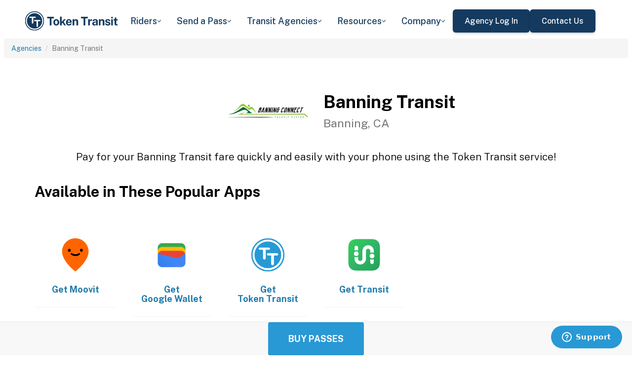

--- FILE ---
content_type: text/html; charset=utf-8
request_url: https://tokentransit.com/agency/banningtransit?a=ohiovalley&utm_medium=web&utm_source=http%3A%2F%2Fsbtranspo.com%2F
body_size: 12770
content:

<!doctype html>
<html lang="en">

<head>
  
  <meta charset="utf-8">
  <meta http-equiv="X-UA-Compatible" content="IE=edge">
  <meta name="viewport" content="width=device-width, initial-scale=1">
  <link rel="apple-touch-icon" sizes="180x180" href="/static/favicon/apple-touch-icon.png">
  <link rel="icon" type="image/png" sizes="32x32" href="/static/favicon/favicon-32x32.png">
  <link rel="icon" type="image/png" sizes="16x16" href="/static/favicon/favicon-16x16.png">
  <link rel="manifest" href="/static/favicon/manifest.json">
  <link rel="mask-icon" href="/static/favicon/safari-pinned-tab.svg" color="#2899d4">
  <meta name="apple-mobile-web-app-title" content="Token Transit">
  <meta name="application-name" content="Token Transit">
  <meta name="theme-color" content="#2899d4">
  <link rel="shortcut icon" href="/favicon.ico?v=3">
  <title>Banning Transit - Token Transit</title>
  
  <meta name="description" content="Token Transit lets you pay for Banning Transit passes using your mobile phone. Token Transit is fast and convenient, getting you where you need to go with ease.">
  <link href="https://storage.googleapis.com/token-transit.appspot.com/www-live-20260123-t173540pt-5f0e175.css" rel="stylesheet" type="text/css">
  
  <link href="https://cdnjs.cloudflare.com/ajax/libs/font-awesome/4.7.0/css/font-awesome.min.css" rel="stylesheet" type="text/css">
  <link href="https://fonts.googleapis.com/css?family=PT+Sans:400,400i,700" rel="stylesheet" type="text/css">
  <meta name="apple-itunes-app" content="app-id=1163625818, app-clip-bundle-id=com.tokentransit.TokenTransitApp.Clip, app-clip-display=card">
  
  <style>
  .img-padded {
    padding: 0 16px;
  }
  .row.text-center > div {
    display: inline-block;
    float: none;
  }
  .valign {
    display: flex;
    align-items: center;
  }
  .panel-none {
    -webkit-box-shadow: none;
    box-shadow: none;
  }
  td > .alert {
    margin-bottom: 0;
  }
  .text-transform-none {
    text-transform: none;
  }
  .d-inline-block {
    display: inline-block;
  }
</style>
  <link href="https://fonts.googleapis.com" rel="preconnect"/>
<link href="https://fonts.gstatic.com" rel="preconnect" crossorigin="anonymous"/>
<link href="/static/img/webflow/favicon.png" rel="shortcut icon" type="image/x-icon"/>
<link href="/static/img/webflow/webclip.png" rel="apple-touch-icon"/>
<script src="https://ajax.googleapis.com/ajax/libs/webfont/1.6.26/webfont.js" type="text/javascript"></script>
<script type="text/javascript">WebFont.load({  google: {    families: ["Public Sans:100,200,300,regular,500,600,700,800,900,100italic,200italic,300italic,italic,500italic,600italic,700italic,800italic,900italic"]  }});</script>
<script type="text/javascript">!function(o,c){var n=c.documentElement,t=" w-mod-";n.className+=t+"js",("ontouchstart"in o||o.DocumentTouch&&c instanceof DocumentTouch)&&(n.className+=t+"touch")}(window,document);</script>
<script src="https://www.google.com/recaptcha/api.js" type="text/javascript"></script>

</head>

<body id="page-top" class="index">
  <div class="webflow">
  <div data-animation="default" data-collapse="medium" data-duration="400" data-easing="ease" data-easing2="ease" role="banner" class="navbar w-nav">
    <div class="padding-global navbar-background">
      <div class="container w-container">
        <div class="navbar-component">
          <a href="/" aria-current="page" class="brand w-nav-brand w--current"><img src="/static/img/webflow/Token-Transit-Logo---Full-Name---Dark-Blue.svg" loading="lazy" width="Auto" alt="" class="tt-logo"/></a>
          <nav role="navigation" class="nav-menu w-nav-menu">
            <div data-hover="true" data-delay="200" data-w-id="ecc8faa7-8ca9-62f6-c758-0ae645ea1f46" class="w-dropdown">
              <div class="dropdown complex-copy w-dropdown-toggle">
                <div class="dropdown-menu-text">Riders</div><img loading="lazy" src="/static/img/webflow/Arrow-Icon.svg" alt="Arrow" class="dropdown-icon"/>
              </div>
              <nav class="dropdown-list w-dropdown-list">
                <a href="/riders/download" class="menu-link-block w-inline-block">
                  <div id="w-node-ecc8faa7-8ca9-62f6-c758-0ae645ea1f4d-02969b96">
                    <h4 id="w-node-ecc8faa7-8ca9-62f6-c758-0ae645ea1f4e-02969b96" class="dropdown-title">Download Token Transit</h4>
                    <div id="w-node-ecc8faa7-8ca9-62f6-c758-0ae645ea1f50-02969b96" class="dropdown-description">Download the app on iOS or Android.</div>
                  </div>
                </a>
                <a href="https://support.tokentransit.com/hc/en-us/" target="_blank" class="menu-link-block w-inline-block">
                  <div id="w-node-ecc8faa7-8ca9-62f6-c758-0ae645ea1f53-02969b96">
                    <h4 id="w-node-ecc8faa7-8ca9-62f6-c758-0ae645ea1f54-02969b96" class="dropdown-title">Rider Support</h4>
                    <div id="w-node-ecc8faa7-8ca9-62f6-c758-0ae645ea1f56-02969b96" class="dropdown-description">Having trouble? We&#39;re here to help.</div>
                  </div>
                </a>
                <a href="/smart-card" class="menu-link-block w-inline-block">
                  <div id="w-node-b948c8b3-04a9-a783-3bbe-0decb1efe546-02969b96">
                    <h4 id="w-node-b948c8b3-04a9-a783-3bbe-0decb1efe547-02969b96" class="dropdown-title">Smart Cards</h4>
                    <div id="w-node-b948c8b3-04a9-a783-3bbe-0decb1efe549-02969b96" class="dropdown-description">Manage and reload your Smart Card.</div>
                  </div>
                </a>
              </nav>
            </div>
            <div data-hover="true" data-delay="200" data-w-id="49c7c853-8e8d-9f7e-8f78-19596c9d1f5c" class="w-dropdown">
              <div class="dropdown complex-copy w-dropdown-toggle">
                <div class="dropdown-menu-text">Send a Pass</div><img loading="lazy" src="/static/img/webflow/Arrow-Icon.svg" alt="Arrow" class="dropdown-icon"/>
              </div>
              <nav class="dropdown-list w-dropdown-list">
                <a href="/send" class="menu-link-block w-inline-block">
                  <div id="w-node-_49c7c853-8e8d-9f7e-8f78-19596c9d1f63-02969b96">
                    <h4 id="w-node-_49c7c853-8e8d-9f7e-8f78-19596c9d1f64-02969b96" class="dropdown-title">Send a Pass</h4>
                    <div id="w-node-_49c7c853-8e8d-9f7e-8f78-19596c9d1f66-02969b96" class="dropdown-description">Send a transit pass to anyone&#39;s phone.</div>
                  </div>
                </a>
                <a href="https://support.tokentransit.com/hc/en-us/articles/360003126331-How-do-I-send-passes-to-a-rider" target="_blank" class="menu-link-block w-inline-block">
                  <div id="w-node-_49c7c853-8e8d-9f7e-8f78-19596c9d1f69-02969b96">
                    <h4 id="w-node-_49c7c853-8e8d-9f7e-8f78-19596c9d1f6a-02969b96" class="dropdown-title">Need Help?</h4>
                    <div id="w-node-_49c7c853-8e8d-9f7e-8f78-19596c9d1f6c-02969b96" class="dropdown-description">Learn more about Send a Pass.</div>
                  </div>
                </a>
              </nav>
            </div>
            <div data-hover="true" data-delay="200" data-w-id="6405d3f9-6153-fb02-aa78-92d7d347a0bb" class="w-dropdown">
              <div class="dropdown complex w-dropdown-toggle">
                <div class="dropdown-menu-text">Transit Agencies</div><img loading="lazy" src="/static/img/webflow/Arrow-Icon.svg" alt="Arrow" class="dropdown-icon"/>
              </div>
              <nav class="dropdown-list w-dropdown-list">
                <a href="/agencies/fare-distribution" class="menu-link-block w-inline-block">
                  <div id="w-node-_97537723-2e54-ce82-0bd9-0022984df028-02969b96">
                    <h4 id="w-node-a0b3d8d3-24fb-1775-abd1-eab86f9175fa-02969b96" class="dropdown-title">Fare Distribution</h4>
                    <div id="w-node-a0b3d8d3-24fb-1775-abd1-eab86f9175fc-02969b96" class="dropdown-description">Make transit passes easily accessible.</div>
                  </div>
                </a>
                <a href="/agencies/fare-collection" class="menu-link-block w-inline-block">
                  <div id="w-node-_4968767a-2615-09ad-a243-084dc1c62b59-02969b96">
                    <h4 id="w-node-_4968767a-2615-09ad-a243-084dc1c62b5a-02969b96" class="dropdown-title">Fare Collection</h4>
                    <div id="w-node-_4968767a-2615-09ad-a243-084dc1c62b5c-02969b96" class="dropdown-description">Modernize your fare collection. </div>
                  </div>
                </a>
                <a href="/agencies/administration" class="menu-link-block w-inline-block">
                  <div id="w-node-d4efdc2a-afa7-68bd-00ac-3a1903551e86-02969b96">
                    <h4 id="w-node-d4efdc2a-afa7-68bd-00ac-3a1903551e87-02969b96" class="dropdown-title">Administration, Management, &amp; Data</h4>
                    <div id="w-node-d4efdc2a-afa7-68bd-00ac-3a1903551e89-02969b96" class="dropdown-description">Easily manage your fares and collect rich data. </div>
                  </div>
                </a>
                <a href="/agencies/rider-engagement" class="menu-link-block w-inline-block">
                  <div id="w-node-_99b0ebaf-1f8d-e6dd-84ba-acef9d68723e-02969b96">
                    <h4 id="w-node-_99b0ebaf-1f8d-e6dd-84ba-acef9d68723f-02969b96" class="dropdown-title">Rider Support &amp; Engagement</h4>
                    <div id="w-node-_99b0ebaf-1f8d-e6dd-84ba-acef9d687241-02969b96" class="dropdown-description">Grow mobile fare adoption and support your riders.</div>
                  </div>
                </a>
              </nav>
            </div>
            <div data-hover="true" data-delay="200" data-w-id="8c2f9175-daea-b7e2-3f79-ff6c027f9254" class="w-dropdown">
              <div class="dropdown complex-copy w-dropdown-toggle">
                <div class="dropdown-menu-text">Resources</div><img loading="lazy" src="/static/img/webflow/Arrow-Icon.svg" alt="Arrow" class="dropdown-icon"/>
              </div>
              <nav class="dropdown-list w-dropdown-list">
                <a href="/resources/case-studies" class="menu-link-block w-inline-block">
                  <div id="w-node-_8c2f9175-daea-b7e2-3f79-ff6c027f925b-02969b96">
                    <h4 id="w-node-_8c2f9175-daea-b7e2-3f79-ff6c027f925c-02969b96" class="dropdown-title">Case Studies</h4>
                    <div id="w-node-_8c2f9175-daea-b7e2-3f79-ff6c027f925e-02969b96" class="dropdown-description">Hear from your peer agencies. </div>
                  </div>
                </a>
              </nav>
            </div>
            <div data-hover="true" data-delay="200" data-w-id="5391dd26-fddb-5a17-3cfd-6f3c33d1a821" class="w-dropdown">
              <div class="dropdown complex-copy w-dropdown-toggle">
                <div class="dropdown-menu-text">Company</div><img loading="lazy" src="/static/img/webflow/Arrow-Icon.svg" alt="Arrow" class="dropdown-icon"/>
              </div>
              <nav class="dropdown-list w-dropdown-list">
                <a href="/company/about" class="menu-link-block w-inline-block">
                  <div id="w-node-_5391dd26-fddb-5a17-3cfd-6f3c33d1a828-02969b96">
                    <h4 id="w-node-_5391dd26-fddb-5a17-3cfd-6f3c33d1a829-02969b96" class="dropdown-title">About</h4>
                    <div id="w-node-_5391dd26-fddb-5a17-3cfd-6f3c33d1a82b-02969b96" class="dropdown-description">Learn more about Token Transit.</div>
                  </div>
                </a>
                <a href="/company/contact" class="menu-link-block w-inline-block">
                  <div id="w-node-_2595e14c-9f33-c461-f092-07e0354c304f-02969b96">
                    <h4 id="w-node-_2595e14c-9f33-c461-f092-07e0354c3050-02969b96" class="dropdown-title">Contact Us</h4>
                    <div id="w-node-_2595e14c-9f33-c461-f092-07e0354c3052-02969b96" class="dropdown-description">Reach out to us!</div>
                  </div>
                </a>
                <a href="/company/customers" class="menu-link-block w-inline-block">
                  <div id="w-node-_90464285-8b1d-26e4-95f3-28393e9063a6-02969b96">
                    <h4 id="w-node-_90464285-8b1d-26e4-95f3-28393e9063a7-02969b96" class="dropdown-title">Customers</h4>
                    <div id="w-node-_90464285-8b1d-26e4-95f3-28393e9063a9-02969b96" class="dropdown-description">View our customer agencies near you. </div>
                  </div>
                </a>
                <a href="/company/press" class="menu-link-block w-inline-block">
                  <div id="w-node-_97888eef-1e0c-10d9-1d47-96a83f6e5f29-02969b96">
                    <h4 id="w-node-_97888eef-1e0c-10d9-1d47-96a83f6e5f2a-02969b96" class="dropdown-title">Press</h4>
                    <div id="w-node-_97888eef-1e0c-10d9-1d47-96a83f6e5f2c-02969b96" class="dropdown-description">Read about Token Transit in the news.</div>
                  </div>
                </a>
                <a href="/company/careers" class="menu-link-block w-inline-block">
                  <div id="w-node-_773f2f70-309c-32f4-16ba-6cd504fca3d5-02969b96">
                    <h4 id="w-node-_773f2f70-309c-32f4-16ba-6cd504fca3d6-02969b96" class="dropdown-title">Careers</h4>
                    <div id="w-node-_773f2f70-309c-32f4-16ba-6cd504fca3d8-02969b96" class="dropdown-description">View open roles at Token Transit.</div>
                  </div>
                </a>
                <a href="https://status.tokentransit.com/" target="_blank" class="menu-link-block w-inline-block">
                  <div id="w-node-b1cb81f7-4211-39c0-be8e-9cef558e181e-02969b96">
                    <h4 id="w-node-b1cb81f7-4211-39c0-be8e-9cef558e181f-02969b96" class="dropdown-title">Status</h4>
                    <div id="w-node-b1cb81f7-4211-39c0-be8e-9cef558e1821-02969b96" class="dropdown-description">View the status of the Token Transit Platform.</div>
                  </div>
                </a>
              </nav>
            </div>
            <div class="navbar-button-wrapper">
              <a data-w-id="54f26a70-333e-ab1a-4c50-d306e7d1ca18" href="https://agency.tokentransit.com/" target="_blank" class="button-dark-blue-to-green w-inline-block">
                <div class="text-weight-medium text-size-regular">Agency Log In</div>
              </a>
              <a data-w-id="cf368f65-c901-7f2d-df57-4bfc151eff75" href="/company/contact" class="button-dark-blue-to-green w-inline-block">
                <div class="button-text-wrapper">
                  <div class="text-weight-medium text-size-regular">Contact Us</div>
                </div>
                <div class="mask-frame button-mask"></div>
              </a>
            </div>
          </nav>
          <div class="menu-button w-nav-button">
            <div class="menu-icon w-icon-nav-menu"></div>
          </div>
        </div>
      </div>
    </div>
  </div>
  </div> 

  <div class="tt-code">
  <div class="toppadding"></div>
  <div class="container-fluid">
  <div class="row">
    <ul class="breadcrumb">
      <li><a href='/agency?a=banningtransit&amp;utm_medium=web&amp;utm_source=http%3A%2F%2Fsbtranspo.com%2F'>Agencies</a></li>
      <li class="active">Banning Transit</li>
    </ul>
  </div>
</div>



<nav class="navbar navbar-default navbar-fixed-bottom">
  <div class="container-fluid">
    <div class="row">
      <div class="col-xs-12 text-center">
        <a href='/app?a=banningtransit&amp;utm_medium=web&amp;utm_source=http%3A%2F%2Fsbtranspo.com%2F'
          class="btn btn-xl btn-primary m-3 text-uppercase">Buy Passes</a>
      </div>
    </div>
  </div>
</nav>



<div class="container">

  <div class="row valign">
    <div class="col-xs-12 col-sm-offset-4 col-sm-2">
      <div class="image"><img class="img-responsive" src="https://storage.googleapis.com/token-transit.appspot.com/oMBW1o2Iw_VAAZHLpEp0EncQvKX_SC4IZTDqDn_BVSw--logo.banningtransit.png"></div>
    </div><div class="col-xs-12 col-sm-6">
      <h1>
        Banning Transit<br>
        <small>Banning, CA</small>
      </h1>
    </div>
  </div>

  <div class="row">
    <div class="col-xs-12">
      <p class="lead text-center">
        Pay for your Banning Transit fare quickly and easily with your phone using the Token Transit service!
      </p>
    </div>
  </div>

  <div id="apps" class="row">
    <div class="col-xs-12">
      
      
      <h2 class="line-head">Available in These Popular Apps</h2>
      
      
    </div>
  </div>

  
  <div class="row">
    <div class="col-xs-6 col-sm-3 col-md-2">
      <a href='https://moovitapp.com/'>
        <div class="panel panel-none">
          <div class="panel-body">
            <h5 class="text-center">&#8203;</h5>
            <img class="img-responsive img-padded" src="https://storage.googleapis.com/token-transit.appspot.com/GoFX32loMzXvgxETPj2CdBz_PJnoOa0oDeASlaqOM2U--platform_logo.moovit.png"/>
            <h4 class="text-center text-transform-none">Get <span class="d-inline-block">Moovit</span></h4>
          </div>
        </div>
      </a>
    </div><div class="col-xs-6 col-sm-3 col-md-2">
      <a href='https://pay.google.com'>
        <div class="panel panel-none">
          <div class="panel-body">
            <h5 class="text-center">&#8203;</h5>
            <img class="img-responsive img-padded" src="https://storage.googleapis.com/token-transit.appspot.com/vOUe6Mxl5vSkYP5ypD3gaHMhuVj4iEczQBb1YP3T7ag--platform_logo.google_pay.png"/>
            <h4 class="text-center text-transform-none">Get <span class="d-inline-block">Google Wallet</span></h4>
          </div>
        </div>
      </a>
    </div><div class="col-xs-6 col-sm-3 col-md-2">
      <a href='https://tokentransit.com/app'>
        <div class="panel panel-none">
          <div class="panel-body">
            <h5 class="text-center">&#8203;</h5>
            <img class="img-responsive img-padded" src="https://storage.googleapis.com/token-transit.appspot.com/gi8M9RJyHeRJZUmBVKxiQrplEVLfBpNRjDVhEZUW8xk--platform_logo.tokentransit.png"/>
            <h4 class="text-center text-transform-none">Get <span class="d-inline-block">Token Transit</span></h4>
          </div>
        </div>
      </a>
    </div><div class="col-xs-6 col-sm-3 col-md-2">
      <a href='https://transitapp.com'>
        <div class="panel panel-none">
          <div class="panel-body">
            <h5 class="text-center">&#8203;</h5>
            <img class="img-responsive img-padded" src="https://storage.googleapis.com/token-transit.appspot.com/r1gaULYu4YtAt-PhOr3Bz6frOBCuxTxOjo52jSJZHMM--platform_logo.transit_app.png"/>
            <h4 class="text-center text-transform-none">Get <span class="d-inline-block">Transit</span></h4>
          </div>
        </div>
      </a>
    </div>
  </div>
  

  
  <hr id="howtoride">

  <div class="row">
    <div class="col-xs-12">
      <h2 class="line-head">How to Ride Transit Using Your Phone</h2>
      <ul>
        <li>Download your mobile app of choice from the options above</li>
        <li>Purchase passes to use immediately or store them for future rides (note: an internet connection is required to purchase and activate a mobile pass)</li>
        <li>As the bus approaches open your app and tap your pass to activate</li>
        <li>Once onboard follow instructions in the app to validate your ticket</li>
      </ul>
    </div>
  </div>

  
  

  <hr id="sendapass">

  <div class="row">
    <div class="col-xs-12">
      <h2 class="line-head">Send a Pass</h2>
      <p>
        Token Transit <a href='/agency/banningtransit/send?a=banningtransit&amp;utm_medium=web&amp;utm_source=http%3A%2F%2Fsbtranspo.com%2F'>Send a
        Pass</a> is an online pass purchasing portal for Banning Transit. You can purchase a pass online and have
        it instantly sent to any rider you choose. You can now instantly deliver transit passes for your friends
        and family.
      </p>
      <div class="text-center">
        <a href='/agency/banningtransit/send?a=banningtransit&amp;utm_medium=web&amp;utm_source=http%3A%2F%2Fsbtranspo.com%2F' class="btn btn-large m-3 text-uppercase">Send a Pass</a>
      </div>
    </div>
  </div>
  

  
  
  <hr id="fares">

  <div class="row">
    <div class="col-xs-12">
      <h2 class="line-head">Fares</h2>
      <div id="fares-table"></div>
    </div>
  </div>

  
  
  
  <hr id="rider-descriptions">

  <div class="row">
    <div class="col-xs-12">
      <h2 class="line-head">Rider Descriptions</h2>

      <table class="table table-responsive table-striped table-bordered table-hover">
        <th scope="col">Name</th>
        <th scope="col">Description</th>
        
        <tr>
          <th scope="row">General</th>
          <td>
            
            
            
          </td>
        </tr>
        
        <tr>
          <th scope="row">Senior/Disabled</th>
          <td>
            
            <p><strong>ID Required</strong></p>
            <div class="alert alert-info"><p>Must have a valid ADA I.D. card. Any passenger that has a Medicare card and wants to receive the discounted rate must fill out the City of Banning Disabled I.D. card application and talk to their physician. If approved with the proper required documents, they will receive the first disabled identification card at no charge. Each card is valid for 3-years and the passenger must re-apply at the expiration date and the cost of the I.D. will be $5.00.  There are no refunds for lost, stolen and/or damaged I.D. Cards.  For questions, please contact 951-922-3252 Monday through Thursday between the hours of 9:00 a.m. and 3:00 p.m.</p>
</div>
            
          </td>
        </tr>
        
        <tr>
          <th scope="row">Youth</th>
          <td>
            
            <p><strong>ID Required</strong></p>
            <div class="alert alert-info"><p>Youth are persons ages 17 and under. Please be prepared to show a valid ID card.</p>
</div>
            
          </td>
        </tr>
        
        <tr>
          <th scope="row">Child</th>
          <td>
            
            <p><strong>ID Required</strong></p>
            <div class="alert alert-info"><p>Children are persons 46 inches or under.</p>
</div>
            
          </td>
        </tr>
        
        <tr>
          <th scope="row">Student</th>
          <td>
            
            <p><strong>ID Required</strong></p>
            <div class="alert alert-info"><p>Must provide proof of current Student I.D. card issued from Banning High &amp; Nicolet Middle schools.</p>
</div>
            
          </td>
        </tr>
        
      </table>
    </div>
  </div>
  
  
  <hr id="fare-descriptions">

  <div class="row">
    <div class="col-xs-12">
      <h2 class="line-head">Fare Descriptions</h2>

      <table class="table table-responsive table-striped table-bordered table-hover">
        <th scope="col">Name</th>
        <th scope="col">Description</th>
        
        <tr>
          <th scope="row">1 Ride</th>
          <td>
            
            <p>Valid for a single ride. Ticket will display for 30 minutes. Cost does not include and additonal $.25 that must be paid for rides to/from CABAZON.</p>

            
          </td>
        </tr>
        
        <tr>
          <th scope="row">Day</th>
          <td>
            
            <p>Day passes are valid until midnight. Cost does not include and additonal $.25 that must be paid for rides to/from CABAZON.</p>

            
          </td>
        </tr>
        
        <tr>
          <th scope="row">10 Ride</th>
          <td>
            
            <p>Pack of 10 passes, each valid for 30 minutes after first use. Cost does not include and additonal $.25 that must be paid for rides to/from CABAZON.</p>

            
          </td>
        </tr>
        
        <tr>
          <th scope="row">Monthly</th>
          <td>
            
            <p>Monthly Passes are valid for 31 consecutive days after first use and expire at midnight on the 31st day. Cost does not include and additonal $.25 that must be paid for rides to/from CABAZON.</p>

            
          </td>
        </tr>
        
        <tr>
          <th scope="row">1 Ride CABAZON</th>
          <td>
            
            <p>Valid for a single ride. Ticket will display for 30 minutes. These pass is valid to/from CABAZON.</p>

            
          </td>
        </tr>
        
        <tr>
          <th scope="row">Day CABAZON</th>
          <td>
            
            <p>Day passes are valid until midnight. These passes are valid to/from CABAZON.</p>

            
          </td>
        </tr>
        
        <tr>
          <th scope="row">10 Ride CABAZON</th>
          <td>
            
            <p>Pack of 10 passes, each valid for 30 minutes after first use. These passes are valid to/from CABAZON.</p>

            
          </td>
        </tr>
        
      </table>
    </div>
  </div>
  
  

  


  

  

  <hr id="terms">

  <div class="row">
    <div class="col-xs-12">
      <h2 class="line-head"><span class="d-inline-block">Banning Transit</span> Terms and Policies</h2>
      <p>
        Purchases made with Token Transit for Banning Transit are subject to Banning Transit terms and policies. For more information on these policies you may visit
	 <a href="http://www.banning.ca.us/596/Transit">http://www.banning.ca.us/596/Transit</a>  or contact Banning Transit directly.
      </p>
    </div>
  </div>
</div>
  </div>

  <div class="webflow">
  <footer data-w-id="78a84c18-dfc0-86c3-908c-e7b517198de6" class="footer">
    <div class="padding-global large footer">
      <div class="footer-component">
        <div class="w-layout-grid footer-grid">
          <div id="w-node-_78a84c18-dfc0-86c3-908c-e7b517198deb-17198de6" class="footer-about">
            <a href="/" aria-current="page" class="brand w-inline-block w--current"><img src="/static/img/webflow/Token-Transit-Logo---Full-Name---Dark-Blue.svg" loading="lazy" alt="" class="token-transit-logo footer"/></a>
            <p class="text-size-regular max-width-30ch medium">Token Transit makes taking public transit the easiest choice.</p>
            <div class="footer-social-media">
              <a href="https://www.linkedin.com/company/tokentransit" target="_blank" class="footer-social-link w-inline-block"><img src="/static/img/webflow/linkedin-logo.svg" loading="lazy" width="50" height="50" alt="" class="image-14"/></a>
              <a href="https://x.com/tokentransit" target="_blank" class="footer-social-link w-inline-block"><img src="/static/img/webflow/x-logo.svg" loading="lazy" width="50" height="50" alt="" class="image-14"/></a>
            </div>
            <div class="app-logo-block">
              <a href="https://apps.apple.com/us/app/token-transit/id1163625818?ct=https%3A%2F%2Ftokentransit.com%2Fsend" target="_blank" class="download-logos w-inline-block"><img loading="lazy" src="/static/img/webflow/apple-download-on-the-app-store.svg" alt="Download on the App Store Button" class="app-logo"/></a>
              <a href="https://play.google.com/store/apps/details?id=com.tokentransit.tokentransit&amp;referrer=referrer%3D%252Fapp" target="_blank" class="w-inline-block"><img loading="lazy" src="/static/img/webflow/get-it-on-google-play.svg" alt="Get it on Google Play logo" class="app-logo"/></a>
            </div>
          </div>
          <div id="w-node-_78a84c18-dfc0-86c3-908c-e7b517198e0a-17198de6" class="footer-links-wrapper">
            <div class="footer-title">
              <div class="text-size-regular text-weight-bold caps">For riders</div>
            </div>
            <div class="footer-link-wrap">
              <a href="/riders/download" class="footer-link w-inline-block">
                <div class="text-weight-regular">Download App</div>
              </a>
              <a href="https://support.tokentransit.com/hc/en-us/" class="footer-link w-inline-block">
                <div class="text-weight-regular">Support</div>
              </a>
              <a href="/send" target="_blank" class="footer-link w-inline-block">
                <div class="text-weight-regular">Send a Pass</div>
              </a>
              <a href="/smart-card" class="footer-link w-inline-block">
                <div class="text-weight-regular">Smart Cards</div>
              </a>
              <a href="/agency" class="footer-link w-inline-block">
                <div class="text-weight-regular">Find Your Agency</div>
              </a>
              <a href="/legal/terms" class="footer-link w-inline-block">
                <div class="text-weight-regular">Terms of Use</div>
              </a>
              <a href="/legal/privacy" class="footer-link w-inline-block">
                <div class="text-weight-regular">Privacy</div>
              </a>
            </div>
          </div>
          <div id="w-node-_78a84c18-dfc0-86c3-908c-e7b517198e1b-17198de6" class="footer-links-wrapper">
            <div class="footer-title">
              <div class="text-size-regular text-weight-bold caps">For Transit agencies</div>
            </div>
            <div class="footer-link-wrap">
              <a href="https://agency.tokentransit.com/" target="_blank" class="footer-link w-inline-block">
                <div class="text-weight-regular">Portal Log In</div>
              </a>
              <a href="/resources/case-studies" class="footer-link w-inline-block">
                <div class="text-weight-regular">Case Studies</div>
              </a>
              <a href="/company/contact" class="footer-link w-inline-block">
                <div class="text-weight-regular">Contact Us</div>
              </a>
              <a href="/company/contact" class="footer-link w-inline-block">
                <div class="text-weight-regular">Request a Demo</div>
              </a>
            </div>
          </div>
          <div id="w-node-_78a84c18-dfc0-86c3-908c-e7b517198df9-17198de6" class="footer-links-wrapper">
            <div class="footer-title">
              <div class="text-size-regular text-weight-bold caps">Company</div>
            </div>
            <div class="footer-link-wrap">
              <a href="/company/about" class="footer-link w-inline-block">
                <div class="text-weight-regular">About</div>
              </a>
              <a href="/company/contact" class="footer-link w-inline-block">
                <div class="text-weight-regular">Contact Us</div>
              </a>
              <a href="/company/customers" class="footer-link w-inline-block">
                <div class="text-weight-regular">Customers</div>
              </a>
              <a href="/company/press" class="footer-link w-inline-block">
                <div class="text-weight-regular">Press</div>
              </a>
              <a href="/company/careers" class="footer-link w-inline-block">
                <div class="text-weight-regular">Careers</div>
              </a>
              <a href="https://status.tokentransit.com/" class="footer-link w-inline-block">
                <div class="text-weight-regular">Status</div>
              </a>
            </div>
            <div class="soc2">
              <a href="https://www.vanta.com/collection/soc-2/what-is-soc-2" class="w-inline-block"><img src="/static/img/webflow/Vanta_Compliance_SOC-2_Ilma.svg" loading="lazy" alt="SOC 2 powered by Vanta badge" class="image-29"/></a>
            </div>
          </div>
          <div class="text-weight-regular">Copyright © 2015 -2025 Token Transit . <br/>All rights reserved.<br/></div>
        </div>
      </div>
    </div>
  </footer>
  </div>

   
  <script src="https://cdnjs.cloudflare.com/ajax/libs/jquery/3.5.1/jquery.min.js"></script>
  
  <script src="https://cdnjs.cloudflare.com/ajax/libs/twitter-bootstrap/3.4.1/js/bootstrap.min.js"></script>
  
  <script src="https://cdnjs.cloudflare.com/ajax/libs/jquery-easing/1.4.1/jquery.easing.min.js"></script>

  
  <script src="/static/js/agency.min.js"></script>

  
  <script id="ze-snippet" src="https://static.zdassets.com/ekr/snippet.js?key=a503fe8b-f41b-40e3-b1b3-0a23b50575c6"></script>
  

  

<script>
  var fs = JSON.parse("{\u0022fareStructure\u0022:{\u0022object\u0022:\u0022farestructure\u0022,\u0022id\u0022:\u0022ag9zfnRva2VuLXRyYW5zaXRyLQsSBkFnZW5jeRiAgMD4roTPCQwLEg1GYXJlU3RydWN0dXJlGICA4Km4-dEIDA\u0022,\u0022agency_id\u0022:\u0022banningtransit\u0022,\u0022lang\u0022:\u0022en-US\u0022,\u0022purchase_expiration\u0022:{},\u0022updated\u0022:\u00222022-07-01T04:15:38.052069874Z\u0022,\u0022metadata\u0022:{\u0022discount\u0022:\u0022No discount if offered at this time.\u0022},\u0022riders\u0022:[{\u0022id\u0022:\u0022general\u0022,\u0022name\u0022:\u0022General\u0022,\u0022name_official\u0022:\u0022General\u0022,\u0022no_implicit_header\u0022:true},{\u0022id\u0022:\u0022senior_disabled\u0022,\u0022name\u0022:\u0022Senior\/Disabled\u0022,\u0022name_official\u0022:\u0022Senior\/Disabled\u0022,\u0022restricted\u0022:true,\u0022restricted_description\u0022:\u0022Must have a valid ADA I.D. card. Any passenger that has a Medicare card and wants to receive the discounted rate must fill out the City of Banning Disabled I.D. card application and talk to their physician. If approved with the proper required documents, they will receive the first disabled identification card at no charge. Each card is valid for 3-years and the passenger must re-apply at the expiration date and the cost of the I.D. will be $5.00.  There are no refunds for lost, stolen and\/or damaged I.D. Cards.  For questions, please contact 951-922-3252 Monday through Thursday between the hours of 9:00 a.m. and 3:00 p.m.\u0022,\u0022restricted_label\u0022:\u0022ID Required\u0022,\u0022no_implicit_header\u0022:true},{\u0022id\u0022:\u0022youth\u0022,\u0022name\u0022:\u0022Youth\u0022,\u0022name_official\u0022:\u0022Youth\u0022,\u0022restricted\u0022:true,\u0022restricted_description\u0022:\u0022Youth are persons ages 17 and under. Please be prepared to show a valid ID card.\u0022,\u0022restricted_label\u0022:\u0022ID Required\u0022,\u0022no_implicit_header\u0022:true},{\u0022id\u0022:\u0022child\u0022,\u0022name\u0022:\u0022Child\u0022,\u0022name_official\u0022:\u0022Child\u0022,\u0022restricted\u0022:true,\u0022restricted_description\u0022:\u0022Children are persons 46 inches or under.\u0022,\u0022restricted_label\u0022:\u0022ID Required\u0022,\u0022no_implicit_header\u0022:true},{\u0022id\u0022:\u0022student\u0022,\u0022name\u0022:\u0022Student\u0022,\u0022name_official\u0022:\u0022Student\u0022,\u0022restricted\u0022:true,\u0022restricted_description\u0022:\u0022Must provide proof of current Student I.D. card issued from Banning High \\u0026 Nicolet Middle schools.\u0022,\u0022restricted_label\u0022:\u0022ID Required\u0022,\u0022no_implicit_header\u0022:true}],\u0022passes\u0022:[{\u0022id\u0022:\u00221_ride\u0022,\u0022name\u0022:\u00221 Ride\u0022,\u0022name_official\u0022:\u00221 Ride\u0022,\u0022description\u0022:\u0022Valid for a single ride. Ticket will display for 30 minutes. Cost does not include and additonal $.25 that must be paid for rides to\/from CABAZON.\u0022,\u0022span\u0022:{\u0022duration\u0022:{\u0022seconds\u0022:1800}},\u0022transfer_time\u0022:{}},{\u0022id\u0022:\u0022day_pass\u0022,\u0022name\u0022:\u0022Day\u0022,\u0022name_official\u0022:\u0022Day\u0022,\u0022description\u0022:\u0022Day passes are valid until midnight. Cost does not include and additonal $.25 that must be paid for rides to\/from CABAZON.\u0022,\u0022span\u0022:{\u0022base\u0022:\u0022day\u0022,\u0022duration\u0022:{\u0022days\u0022:1}},\u0022transfer_time\u0022:{}},{\u0022id\u0022:\u002210_ride\u0022,\u0022name\u0022:\u002210 Ride\u0022,\u0022name_official\u0022:\u002210 Ride\u0022,\u0022description\u0022:\u0022Pack of 10 passes, each valid for 30 minutes after first use. Cost does not include and additonal $.25 that must be paid for rides to\/from CABAZON.\u0022,\u0022span\u0022:{\u0022duration\u0022:{\u0022seconds\u0022:1800}},\u0022quantity\u0022:10,\u0022transfer_time\u0022:{}},{\u0022id\u0022:\u0022monthly\u0022,\u0022name\u0022:\u0022Monthly\u0022,\u0022name_official\u0022:\u0022Monthly\u0022,\u0022description\u0022:\u0022Monthly Passes are valid for 31 consecutive days after first use and expire at midnight on the 31st day. Cost does not include and additonal $.25 that must be paid for rides to\/from CABAZON.\u0022,\u0022span\u0022:{\u0022base\u0022:\u0022day\u0022,\u0022duration\u0022:{\u0022days\u0022:31}},\u0022transfer_time\u0022:{}},{\u0022id\u0022:\u00221_ride_cabazon\u0022,\u0022name\u0022:\u00221 Ride CABAZON\u0022,\u0022name_official\u0022:\u00221 Ride CABAZON\u0022,\u0022description\u0022:\u0022Valid for a single ride. Ticket will display for 30 minutes. These pass is valid to\/from CABAZON.\u0022,\u0022span\u0022:{\u0022duration\u0022:{\u0022seconds\u0022:1800}},\u0022transfer_time\u0022:{}},{\u0022id\u0022:\u0022day_cabazon\u0022,\u0022name\u0022:\u0022Day CABAZON\u0022,\u0022name_official\u0022:\u0022Day CABAZON\u0022,\u0022description\u0022:\u0022Day passes are valid until midnight. These passes are valid to\/from CABAZON.\u0022,\u0022span\u0022:{\u0022base\u0022:\u0022day\u0022,\u0022duration\u0022:{\u0022days\u0022:1}},\u0022transfer_time\u0022:{}},{\u0022id\u0022:\u002210_ride_cabazon\u0022,\u0022name\u0022:\u002210 Ride CABAZON\u0022,\u0022name_official\u0022:\u002210 Ride CABAZON\u0022,\u0022description\u0022:\u0022Pack of 10 passes, each valid for 30 minutes after first use. These passes are valid to\/from CABAZON.\u0022,\u0022span\u0022:{\u0022duration\u0022:{\u0022seconds\u0022:1800}},\u0022quantity\u0022:10,\u0022transfer_time\u0022:{}}],\u0022fares\u0022:[{\u0022id\u0022:\u0022youth_1_ride\u0022,\u0022name\u0022:\u0022Youth 1 Ride\u0022,\u0022name_official\u0022:\u0022Youth 1 Ride\u0022,\u0022description\u0022:\u0022Valid for a single ride. Ticket will display for 30 minutes. Cost does not include and additonal $.25 that must be paid for rides to\/from CABAZON.\u0022,\u0022rider_id\u0022:\u0022youth\u0022,\u0022pass_id\u0022:\u00221_ride\u0022,\u0022price\u0022:{\u0022amount\u0022:100,\u0022currency\u0022:\u0022USD\u0022},\u0022option_ids\u0022:[\u0022rider_youth\u0022,\u0022fare_1_ride\u0022],\u0022span\u0022:{\u0022duration\u0022:{\u0022seconds\u0022:1800}}},{\u0022id\u0022:\u0022child_1_ride\u0022,\u0022name\u0022:\u0022Child 1 Ride\u0022,\u0022name_official\u0022:\u0022Child 1 Ride\u0022,\u0022description\u0022:\u0022Valid for a single ride. Ticket will display for 30 minutes. Cost does not include and additonal $.25 that must be paid for rides to\/from CABAZON.\u0022,\u0022rider_id\u0022:\u0022child\u0022,\u0022pass_id\u0022:\u00221_ride\u0022,\u0022price\u0022:{\u0022amount\u0022:25,\u0022currency\u0022:\u0022USD\u0022},\u0022option_ids\u0022:[\u0022rider_child\u0022,\u0022fare_1_ride\u0022],\u0022span\u0022:{\u0022duration\u0022:{\u0022seconds\u0022:1800}}},{\u0022id\u0022:\u0022senior_disabled_1_ride\u0022,\u0022name\u0022:\u0022Senior\/Disabled 1 Ride\u0022,\u0022name_official\u0022:\u0022Senior\/Disabled 1 Ride\u0022,\u0022description\u0022:\u0022Valid for a single ride. Ticket will display for 30 minutes. Cost does not include and additonal $.25 that must be paid for rides to\/from CABAZON.\u0022,\u0022rider_id\u0022:\u0022senior_disabled\u0022,\u0022pass_id\u0022:\u00221_ride\u0022,\u0022price\u0022:{\u0022amount\u0022:75,\u0022currency\u0022:\u0022USD\u0022},\u0022option_ids\u0022:[\u0022rider_senior_disabled\u0022,\u0022fare_1_ride\u0022],\u0022span\u0022:{\u0022duration\u0022:{\u0022seconds\u0022:1800}}},{\u0022id\u0022:\u0022general_1_ride\u0022,\u0022name\u0022:\u0022General 1 Ride\u0022,\u0022name_official\u0022:\u0022General 1 Ride\u0022,\u0022description\u0022:\u0022Valid for a single ride. Ticket will display for 30 minutes. Cost does not include and additonal $.25 that must be paid for rides to\/from CABAZON.\u0022,\u0022rider_id\u0022:\u0022general\u0022,\u0022pass_id\u0022:\u00221_ride\u0022,\u0022price\u0022:{\u0022amount\u0022:125,\u0022currency\u0022:\u0022USD\u0022},\u0022option_ids\u0022:[\u0022rider_general\u0022,\u0022fare_1_ride\u0022],\u0022span\u0022:{\u0022duration\u0022:{\u0022seconds\u0022:1800}}},{\u0022id\u0022:\u0022youth_day_pass\u0022,\u0022name\u0022:\u0022Youth Day\u0022,\u0022name_official\u0022:\u0022Youth Day\u0022,\u0022description\u0022:\u0022Day passes are valid until midnight. Cost does not include and additonal $.25 that must be paid for rides to\/from CABAZON.\u0022,\u0022rider_id\u0022:\u0022youth\u0022,\u0022pass_id\u0022:\u0022day_pass\u0022,\u0022price\u0022:{\u0022amount\u0022:300,\u0022currency\u0022:\u0022USD\u0022},\u0022option_ids\u0022:[\u0022rider_youth\u0022,\u0022fare_day_pass\u0022],\u0022span\u0022:{\u0022base\u0022:\u0022day\u0022,\u0022duration\u0022:{\u0022days\u0022:1}}},{\u0022id\u0022:\u0022child_day_pass\u0022,\u0022name\u0022:\u0022Child Day\u0022,\u0022name_official\u0022:\u0022Child Day\u0022,\u0022description\u0022:\u0022Day passes are valid until midnight. Cost does not include and additonal $.25 that must be paid for rides to\/from CABAZON.\u0022,\u0022rider_id\u0022:\u0022child\u0022,\u0022pass_id\u0022:\u0022day_pass\u0022,\u0022price\u0022:{\u0022amount\u0022:300,\u0022currency\u0022:\u0022USD\u0022},\u0022option_ids\u0022:[\u0022rider_child\u0022,\u0022fare_day_pass\u0022],\u0022span\u0022:{\u0022base\u0022:\u0022day\u0022,\u0022duration\u0022:{\u0022days\u0022:1}}},{\u0022id\u0022:\u0022senior_disabled_day_pass\u0022,\u0022name\u0022:\u0022Senior\/Disabled Day\u0022,\u0022name_official\u0022:\u0022Senior\/Disabled Day\u0022,\u0022description\u0022:\u0022Day passes are valid until midnight. Cost does not include and additonal $.25 that must be paid for rides to\/from CABAZON.\u0022,\u0022rider_id\u0022:\u0022senior_disabled\u0022,\u0022pass_id\u0022:\u0022day_pass\u0022,\u0022price\u0022:{\u0022amount\u0022:200,\u0022currency\u0022:\u0022USD\u0022},\u0022option_ids\u0022:[\u0022rider_senior_disabled\u0022,\u0022fare_day_pass\u0022],\u0022span\u0022:{\u0022base\u0022:\u0022day\u0022,\u0022duration\u0022:{\u0022days\u0022:1}}},{\u0022id\u0022:\u0022general_day_pass\u0022,\u0022name\u0022:\u0022General Day\u0022,\u0022name_official\u0022:\u0022General Day\u0022,\u0022description\u0022:\u0022Day passes are valid until midnight. Cost does not include and additonal $.25 that must be paid for rides to\/from CABAZON.\u0022,\u0022rider_id\u0022:\u0022general\u0022,\u0022pass_id\u0022:\u0022day_pass\u0022,\u0022price\u0022:{\u0022amount\u0022:325,\u0022currency\u0022:\u0022USD\u0022},\u0022option_ids\u0022:[\u0022rider_general\u0022,\u0022fare_day_pass\u0022],\u0022span\u0022:{\u0022base\u0022:\u0022day\u0022,\u0022duration\u0022:{\u0022days\u0022:1}}},{\u0022id\u0022:\u0022youth_10_ride\u0022,\u0022name\u0022:\u0022Youth 10 Ride\u0022,\u0022name_official\u0022:\u0022Youth 10 Ride\u0022,\u0022description\u0022:\u0022Pack of 10 passes, each valid for 30 minutes after first use. Cost does not include and additonal $.25 that must be paid for rides to\/from CABAZON.\u0022,\u0022rider_id\u0022:\u0022youth\u0022,\u0022pass_id\u0022:\u002210_ride\u0022,\u0022price\u0022:{\u0022amount\u0022:1000,\u0022currency\u0022:\u0022USD\u0022},\u0022option_ids\u0022:[\u0022rider_youth\u0022,\u0022fare_10_ride\u0022],\u0022quantity\u0022:10,\u0022span\u0022:{\u0022duration\u0022:{\u0022seconds\u0022:1800}}},{\u0022id\u0022:\u0022child_10_ride\u0022,\u0022name\u0022:\u0022Child 10 Ride\u0022,\u0022name_official\u0022:\u0022Child 10 Ride\u0022,\u0022description\u0022:\u0022Pack of 10 passes, each valid for 30 minutes after first use. Cost does not include and additonal $.25 that must be paid for rides to\/from CABAZON.\u0022,\u0022rider_id\u0022:\u0022child\u0022,\u0022pass_id\u0022:\u002210_ride\u0022,\u0022price\u0022:{\u0022amount\u0022:1000,\u0022currency\u0022:\u0022USD\u0022},\u0022option_ids\u0022:[\u0022rider_child\u0022,\u0022fare_10_ride\u0022],\u0022quantity\u0022:10,\u0022span\u0022:{\u0022duration\u0022:{\u0022seconds\u0022:1800}}},{\u0022id\u0022:\u0022senior_disabled_10_ride\u0022,\u0022name\u0022:\u0022Senior\/Disabled 10 Ride\u0022,\u0022name_official\u0022:\u0022Senior\/Disabled 10 Ride\u0022,\u0022description\u0022:\u0022Pack of 10 passes, each valid for 30 minutes after first use. Cost does not include and additonal $.25 that must be paid for rides to\/from CABAZON.\u0022,\u0022rider_id\u0022:\u0022senior_disabled\u0022,\u0022pass_id\u0022:\u002210_ride\u0022,\u0022price\u0022:{\u0022amount\u0022:750,\u0022currency\u0022:\u0022USD\u0022},\u0022option_ids\u0022:[\u0022rider_senior_disabled\u0022,\u0022fare_10_ride\u0022],\u0022quantity\u0022:10,\u0022span\u0022:{\u0022duration\u0022:{\u0022seconds\u0022:1800}}},{\u0022id\u0022:\u0022general_10_ride\u0022,\u0022name\u0022:\u0022General 10 Ride\u0022,\u0022name_official\u0022:\u0022General 10 Ride\u0022,\u0022description\u0022:\u0022Pack of 10 passes, each valid for 30 minutes after first use. Cost does not include and additonal $.25 that must be paid for rides to\/from CABAZON.\u0022,\u0022rider_id\u0022:\u0022general\u0022,\u0022pass_id\u0022:\u002210_ride\u0022,\u0022price\u0022:{\u0022amount\u0022:1250,\u0022currency\u0022:\u0022USD\u0022},\u0022option_ids\u0022:[\u0022rider_general\u0022,\u0022fare_10_ride\u0022],\u0022quantity\u0022:10,\u0022span\u0022:{\u0022duration\u0022:{\u0022seconds\u0022:1800}}},{\u0022id\u0022:\u0022youth_monthly\u0022,\u0022name\u0022:\u0022Youth Monthly\u0022,\u0022name_official\u0022:\u0022Youth Monthly\u0022,\u0022description\u0022:\u0022Monthly Passes are valid for 31 consecutive days after first use and expire at midnight on the 31st day. Cost does not include and additonal $.25 that must be paid for rides to\/from CABAZON.\u0022,\u0022rider_id\u0022:\u0022youth\u0022,\u0022pass_id\u0022:\u0022monthly\u0022,\u0022price\u0022:{\u0022amount\u0022:2500,\u0022currency\u0022:\u0022USD\u0022},\u0022option_ids\u0022:[\u0022rider_youth\u0022,\u0022fare_monthly\u0022],\u0022span\u0022:{\u0022base\u0022:\u0022day\u0022,\u0022duration\u0022:{\u0022days\u0022:31}}},{\u0022id\u0022:\u0022child_monthly\u0022,\u0022name\u0022:\u0022Child Monthly\u0022,\u0022name_official\u0022:\u0022Child Monthly\u0022,\u0022description\u0022:\u0022Monthly Passes are valid for 31 consecutive days after first use and expire at midnight on the 31st day. Cost does not include and additonal $.25 that must be paid for rides to\/from CABAZON.\u0022,\u0022rider_id\u0022:\u0022child\u0022,\u0022pass_id\u0022:\u0022monthly\u0022,\u0022price\u0022:{\u0022amount\u0022:2500,\u0022currency\u0022:\u0022USD\u0022},\u0022option_ids\u0022:[\u0022rider_child\u0022,\u0022fare_monthly\u0022],\u0022span\u0022:{\u0022base\u0022:\u0022day\u0022,\u0022duration\u0022:{\u0022days\u0022:31}}},{\u0022id\u0022:\u0022senior_disabled_monthly\u0022,\u0022name\u0022:\u0022Senior\/Disabled Monthly\u0022,\u0022name_official\u0022:\u0022Senior\/Disabled Monthly\u0022,\u0022description\u0022:\u0022Monthly Passes are valid for 31 consecutive days after first use and expire at midnight on the 31st day. Cost does not include and additonal $.25 that must be paid for rides to\/from CABAZON.\u0022,\u0022rider_id\u0022:\u0022senior_disabled\u0022,\u0022pass_id\u0022:\u0022monthly\u0022,\u0022price\u0022:{\u0022amount\u0022:2475,\u0022currency\u0022:\u0022USD\u0022},\u0022option_ids\u0022:[\u0022rider_senior_disabled\u0022,\u0022fare_monthly\u0022],\u0022span\u0022:{\u0022base\u0022:\u0022day\u0022,\u0022duration\u0022:{\u0022days\u0022:31}}},{\u0022id\u0022:\u0022student_monthly\u0022,\u0022name\u0022:\u0022Student Monthly\u0022,\u0022name_official\u0022:\u0022Student Monthly\u0022,\u0022description\u0022:\u0022Monthly Passes are valid for 31 consecutive days after first use and expire at midnight on the 31st day. Cost does not include and additonal $.25 that must be paid for rides to\/from CABAZON.\u0022,\u0022rider_id\u0022:\u0022student\u0022,\u0022pass_id\u0022:\u0022monthly\u0022,\u0022price\u0022:{\u0022amount\u0022:1000,\u0022currency\u0022:\u0022USD\u0022},\u0022option_ids\u0022:[\u0022rider_student\u0022,\u0022fare_monthly\u0022],\u0022span\u0022:{\u0022base\u0022:\u0022day\u0022,\u0022duration\u0022:{\u0022days\u0022:31}}},{\u0022id\u0022:\u0022general_monthly\u0022,\u0022name\u0022:\u0022General Monthly\u0022,\u0022name_official\u0022:\u0022General Monthly\u0022,\u0022description\u0022:\u0022Monthly Passes are valid for 31 consecutive days after first use and expire at midnight on the 31st day. Cost does not include and additonal $.25 that must be paid for rides to\/from CABAZON.\u0022,\u0022rider_id\u0022:\u0022general\u0022,\u0022pass_id\u0022:\u0022monthly\u0022,\u0022price\u0022:{\u0022amount\u0022:3900,\u0022currency\u0022:\u0022USD\u0022},\u0022option_ids\u0022:[\u0022rider_general\u0022,\u0022fare_monthly\u0022],\u0022span\u0022:{\u0022base\u0022:\u0022day\u0022,\u0022duration\u0022:{\u0022days\u0022:31}}},{\u0022id\u0022:\u0022youth_1_ride_cabazon\u0022,\u0022name\u0022:\u0022Youth 1 Ride CABAZON\u0022,\u0022name_official\u0022:\u0022Youth 1 Ride CABAZON\u0022,\u0022description\u0022:\u0022Valid for a single ride. Ticket will display for 30 minutes. These pass is valid to\/from CABAZON.\u0022,\u0022headers\u0022:[{\u0022color\u0022:\u0022#000000\u0022,\u0022text\u0022:\u0022CABAZON\u0022}],\u0022rider_id\u0022:\u0022youth\u0022,\u0022pass_id\u0022:\u00221_ride_cabazon\u0022,\u0022price\u0022:{\u0022amount\u0022:125,\u0022currency\u0022:\u0022USD\u0022},\u0022option_ids\u0022:[\u0022rider_youth\u0022,\u0022fare_1_ride_cabazon\u0022],\u0022span\u0022:{\u0022duration\u0022:{\u0022seconds\u0022:1800}}},{\u0022id\u0022:\u0022child_1_ride_cabazon\u0022,\u0022name\u0022:\u0022Child 1 Ride CABAZON\u0022,\u0022name_official\u0022:\u0022Child 1 Ride CABAZON\u0022,\u0022description\u0022:\u0022Valid for a single ride. Ticket will display for 30 minutes. These pass is valid to\/from CABAZON.\u0022,\u0022headers\u0022:[{\u0022color\u0022:\u0022#000000\u0022,\u0022text\u0022:\u0022CABAZON\u0022}],\u0022rider_id\u0022:\u0022child\u0022,\u0022pass_id\u0022:\u00221_ride_cabazon\u0022,\u0022price\u0022:{\u0022amount\u0022:50,\u0022currency\u0022:\u0022USD\u0022},\u0022option_ids\u0022:[\u0022rider_child\u0022,\u0022fare_1_ride_cabazon\u0022],\u0022span\u0022:{\u0022duration\u0022:{\u0022seconds\u0022:1800}}},{\u0022id\u0022:\u0022senior_disabled_1_ride_cabazon\u0022,\u0022name\u0022:\u0022Senior\/Disabled 1 Ride CABAZON\u0022,\u0022name_official\u0022:\u0022Senior\/Disabled 1 Ride CABAZON\u0022,\u0022description\u0022:\u0022Valid for a single ride. Ticket will display for 30 minutes. These pass is valid to\/from CABAZON.\u0022,\u0022headers\u0022:[{\u0022color\u0022:\u0022#000000\u0022,\u0022text\u0022:\u0022CABAZON\u0022}],\u0022rider_id\u0022:\u0022senior_disabled\u0022,\u0022pass_id\u0022:\u00221_ride_cabazon\u0022,\u0022price\u0022:{\u0022amount\u0022:100,\u0022currency\u0022:\u0022USD\u0022},\u0022option_ids\u0022:[\u0022rider_senior_disabled\u0022,\u0022fare_1_ride_cabazon\u0022],\u0022span\u0022:{\u0022duration\u0022:{\u0022seconds\u0022:1800}}},{\u0022id\u0022:\u0022general_1_ride_cabazon\u0022,\u0022name\u0022:\u0022General 1 Ride CABAZON\u0022,\u0022name_official\u0022:\u0022General 1 Ride CABAZON\u0022,\u0022description\u0022:\u0022Valid for a single ride. Ticket will display for 30 minutes. These pass is valid to\/from CABAZON.\u0022,\u0022headers\u0022:[{\u0022color\u0022:\u0022#000000\u0022,\u0022text\u0022:\u0022CABAZON\u0022}],\u0022rider_id\u0022:\u0022general\u0022,\u0022pass_id\u0022:\u00221_ride_cabazon\u0022,\u0022price\u0022:{\u0022amount\u0022:150,\u0022currency\u0022:\u0022USD\u0022},\u0022option_ids\u0022:[\u0022rider_general\u0022,\u0022fare_1_ride_cabazon\u0022],\u0022span\u0022:{\u0022duration\u0022:{\u0022seconds\u0022:1800}}},{\u0022id\u0022:\u0022youth_day_cabazon\u0022,\u0022name\u0022:\u0022Youth Day CABAZON\u0022,\u0022name_official\u0022:\u0022Youth Day CABAZON\u0022,\u0022description\u0022:\u0022Day passes are valid until midnight. These passes are valid to\/from CABAZON.\u0022,\u0022headers\u0022:[{\u0022color\u0022:\u0022#000000\u0022,\u0022text\u0022:\u0022CABAZON\u0022}],\u0022rider_id\u0022:\u0022youth\u0022,\u0022pass_id\u0022:\u0022day_cabazon\u0022,\u0022price\u0022:{\u0022amount\u0022:325,\u0022currency\u0022:\u0022USD\u0022},\u0022option_ids\u0022:[\u0022rider_youth\u0022,\u0022fare_day_cabazon\u0022],\u0022span\u0022:{\u0022base\u0022:\u0022day\u0022,\u0022duration\u0022:{\u0022days\u0022:1}}},{\u0022id\u0022:\u0022child_day_cabazon\u0022,\u0022name\u0022:\u0022Child Day CABAZON\u0022,\u0022name_official\u0022:\u0022Child Day CABAZON\u0022,\u0022description\u0022:\u0022Day passes are valid until midnight. These passes are valid to\/from CABAZON.\u0022,\u0022headers\u0022:[{\u0022color\u0022:\u0022#000000\u0022,\u0022text\u0022:\u0022CABAZON\u0022}],\u0022rider_id\u0022:\u0022child\u0022,\u0022pass_id\u0022:\u0022day_cabazon\u0022,\u0022price\u0022:{\u0022amount\u0022:325,\u0022currency\u0022:\u0022USD\u0022},\u0022option_ids\u0022:[\u0022rider_child\u0022,\u0022fare_day_cabazon\u0022],\u0022span\u0022:{\u0022base\u0022:\u0022day\u0022,\u0022duration\u0022:{\u0022days\u0022:1}}},{\u0022id\u0022:\u0022senior_disabled_day_cabazon\u0022,\u0022name\u0022:\u0022Senior\/Disabled Day CABAZON\u0022,\u0022name_official\u0022:\u0022Senior\/Disabled Day CABAZON\u0022,\u0022description\u0022:\u0022Day passes are valid until midnight. These passes are valid to\/from CABAZON.\u0022,\u0022headers\u0022:[{\u0022color\u0022:\u0022#000000\u0022,\u0022text\u0022:\u0022CABAZON\u0022}],\u0022rider_id\u0022:\u0022senior_disabled\u0022,\u0022pass_id\u0022:\u0022day_cabazon\u0022,\u0022price\u0022:{\u0022amount\u0022:225,\u0022currency\u0022:\u0022USD\u0022},\u0022option_ids\u0022:[\u0022rider_senior_disabled\u0022,\u0022fare_day_cabazon\u0022],\u0022span\u0022:{\u0022base\u0022:\u0022day\u0022,\u0022duration\u0022:{\u0022days\u0022:1}}},{\u0022id\u0022:\u0022general_day_cabazon\u0022,\u0022name\u0022:\u0022General Day CABAZON\u0022,\u0022name_official\u0022:\u0022General Day CABAZON\u0022,\u0022description\u0022:\u0022Day passes are valid until midnight. These passes are valid to\/from CABAZON.\u0022,\u0022headers\u0022:[{\u0022color\u0022:\u0022#000000\u0022,\u0022text\u0022:\u0022CABAZON\u0022}],\u0022rider_id\u0022:\u0022general\u0022,\u0022pass_id\u0022:\u0022day_cabazon\u0022,\u0022price\u0022:{\u0022amount\u0022:350,\u0022currency\u0022:\u0022USD\u0022},\u0022option_ids\u0022:[\u0022rider_general\u0022,\u0022fare_day_cabazon\u0022],\u0022span\u0022:{\u0022base\u0022:\u0022day\u0022,\u0022duration\u0022:{\u0022days\u0022:1}}},{\u0022id\u0022:\u0022youth_10_ride_cabazon\u0022,\u0022name\u0022:\u0022Youth 10 Ride CABAZON\u0022,\u0022name_official\u0022:\u0022Youth 10 Ride CABAZON\u0022,\u0022description\u0022:\u0022Pack of 10 passes, each valid for 30 minutes after first use. These passes are valid to\/from CABAZON.\u0022,\u0022headers\u0022:[{\u0022color\u0022:\u0022#000000\u0022,\u0022text\u0022:\u0022CABAZON\u0022}],\u0022rider_id\u0022:\u0022youth\u0022,\u0022pass_id\u0022:\u002210_ride_cabazon\u0022,\u0022price\u0022:{\u0022amount\u0022:1025,\u0022currency\u0022:\u0022USD\u0022},\u0022option_ids\u0022:[\u0022rider_youth\u0022,\u0022fare_10_ride_cabazon\u0022],\u0022quantity\u0022:10,\u0022span\u0022:{\u0022duration\u0022:{\u0022seconds\u0022:1800}}},{\u0022id\u0022:\u0022child_10_ride_cabazon\u0022,\u0022name\u0022:\u0022Child 10 Ride CABAZON\u0022,\u0022name_official\u0022:\u0022Child 10 Ride CABAZON\u0022,\u0022description\u0022:\u0022Pack of 10 passes, each valid for 30 minutes after first use. These passes are valid to\/from CABAZON.\u0022,\u0022headers\u0022:[{\u0022color\u0022:\u0022#000000\u0022,\u0022text\u0022:\u0022CABAZON\u0022}],\u0022rider_id\u0022:\u0022child\u0022,\u0022pass_id\u0022:\u002210_ride_cabazon\u0022,\u0022price\u0022:{\u0022amount\u0022:1025,\u0022currency\u0022:\u0022USD\u0022},\u0022option_ids\u0022:[\u0022rider_child\u0022,\u0022fare_10_ride_cabazon\u0022],\u0022quantity\u0022:10,\u0022span\u0022:{\u0022duration\u0022:{\u0022seconds\u0022:1800}}},{\u0022id\u0022:\u0022senior_disabled_10_ride_cabazon\u0022,\u0022name\u0022:\u0022Senior\/Disabled 10 Ride CABAZON\u0022,\u0022name_official\u0022:\u0022Senior\/Disabled 10 Ride CABAZON\u0022,\u0022description\u0022:\u0022Pack of 10 passes, each valid for 30 minutes after first use. These passes are valid to\/from CABAZON.\u0022,\u0022headers\u0022:[{\u0022color\u0022:\u0022#000000\u0022,\u0022text\u0022:\u0022CABAZON\u0022}],\u0022rider_id\u0022:\u0022senior_disabled\u0022,\u0022pass_id\u0022:\u002210_ride_cabazon\u0022,\u0022price\u0022:{\u0022amount\u0022:775,\u0022currency\u0022:\u0022USD\u0022},\u0022option_ids\u0022:[\u0022rider_senior_disabled\u0022,\u0022fare_10_ride_cabazon\u0022],\u0022quantity\u0022:10,\u0022span\u0022:{\u0022duration\u0022:{\u0022seconds\u0022:1800}}},{\u0022id\u0022:\u0022general_10_ride_cabazon\u0022,\u0022name\u0022:\u0022General 10 Ride CABAZON\u0022,\u0022name_official\u0022:\u0022General 10 Ride CABAZON\u0022,\u0022description\u0022:\u0022Pack of 10 passes, each valid for 30 minutes after first use. These passes are valid to\/from CABAZON.\u0022,\u0022headers\u0022:[{\u0022color\u0022:\u0022#000000\u0022,\u0022text\u0022:\u0022CABAZON\u0022}],\u0022rider_id\u0022:\u0022general\u0022,\u0022pass_id\u0022:\u002210_ride_cabazon\u0022,\u0022price\u0022:{\u0022amount\u0022:1275,\u0022currency\u0022:\u0022USD\u0022},\u0022option_ids\u0022:[\u0022rider_general\u0022,\u0022fare_10_ride_cabazon\u0022],\u0022quantity\u0022:10,\u0022span\u0022:{\u0022duration\u0022:{\u0022seconds\u0022:1800}}}],\u0022options\u0022:[{\u0022id\u0022:\u0022rider_general\u0022,\u0022name\u0022:\u0022General\u0022,\u0022type_id\u0022:\u0022rider\u0022},{\u0022id\u0022:\u0022rider_senior_disabled\u0022,\u0022name\u0022:\u0022Senior\/Disabled\u0022,\u0022description\u0022:\u0022Must have a valid ADA I.D. card. Any passenger that has a Medicare card and wants to receive the discounted rate must fill out the City of Banning Disabled I.D. card application and talk to their physician. If approved with the proper required documents, they will receive the first disabled identification card at no charge. Each card is valid for 3-years and the passenger must re-apply at the expiration date and the cost of the I.D. will be $5.00.  There are no refunds for lost, stolen and\/or damaged I.D. Cards.  For questions, please contact 951-922-3252 Monday through Thursday between the hours of 9:00 a.m. and 3:00 p.m.\u0022,\u0022short_alert\u0022:\u0022Must have a valid ADA I.D. card. Any passenger that has a Medicare card and wants to receive the discounted rate must fill out the City of Banning Disabled I.D. card application and talk to their physician. If approved with the proper required documents, they will receive the first disabled identification card at no charge. Each card is valid for 3-years and the passenger must re-apply at the expiration date and the cost of the I.D. will be $5.00.  There are no refunds for lost, stolen and\/or damaged I.D. Cards.  For questions, please contact 951-922-3252 Monday through Thursday between the hours of 9:00 a.m. and 3:00 p.m.\u0022,\u0022type_id\u0022:\u0022rider\u0022},{\u0022id\u0022:\u0022rider_youth\u0022,\u0022name\u0022:\u0022Youth\u0022,\u0022description\u0022:\u0022Youth are persons ages 17 and under. Please be prepared to show a valid ID card.\u0022,\u0022short_alert\u0022:\u0022Youth are persons ages 17 and under. Please be prepared to show a valid ID card.\u0022,\u0022type_id\u0022:\u0022rider\u0022},{\u0022id\u0022:\u0022rider_child\u0022,\u0022name\u0022:\u0022Child\u0022,\u0022description\u0022:\u0022Children are persons 46 inches or under.\u0022,\u0022short_alert\u0022:\u0022Children are persons 46 inches or under.\u0022,\u0022type_id\u0022:\u0022rider\u0022},{\u0022id\u0022:\u0022rider_student\u0022,\u0022name\u0022:\u0022Student\u0022,\u0022description\u0022:\u0022Must provide proof of current Student I.D. card issued from Banning High \\u0026 Nicolet Middle schools.\u0022,\u0022short_alert\u0022:\u0022Must provide proof of current Student I.D. card issued from Banning High \\u0026 Nicolet Middle schools.\u0022,\u0022type_id\u0022:\u0022rider\u0022},{\u0022id\u0022:\u0022fare_1_ride\u0022,\u0022name\u0022:\u00221 Ride\u0022,\u0022description\u0022:\u0022Valid for a single ride. Ticket will display for 30 minutes. Cost does not include and additonal $.25 that must be paid for rides to\/from CABAZON.\u0022,\u0022type_id\u0022:\u0022fare\u0022},{\u0022id\u0022:\u0022fare_day_pass\u0022,\u0022name\u0022:\u0022Day\u0022,\u0022description\u0022:\u0022Day passes are valid until midnight. Cost does not include and additonal $.25 that must be paid for rides to\/from CABAZON.\u0022,\u0022type_id\u0022:\u0022fare\u0022},{\u0022id\u0022:\u0022fare_10_ride\u0022,\u0022name\u0022:\u002210 Ride\u0022,\u0022description\u0022:\u0022Pack of 10 passes, each valid for 30 minutes after first use. Cost does not include and additonal $.25 that must be paid for rides to\/from CABAZON.\u0022,\u0022type_id\u0022:\u0022fare\u0022},{\u0022id\u0022:\u0022fare_monthly\u0022,\u0022name\u0022:\u0022Monthly\u0022,\u0022description\u0022:\u0022Monthly Passes are valid for 31 consecutive days after first use and expire at midnight on the 31st day. Cost does not include and additonal $.25 that must be paid for rides to\/from CABAZON.\u0022,\u0022type_id\u0022:\u0022fare\u0022},{\u0022id\u0022:\u0022fare_1_ride_cabazon\u0022,\u0022name\u0022:\u00221 Ride CABAZON\u0022,\u0022description\u0022:\u0022Valid for a single ride. Ticket will display for 30 minutes. These pass is valid to\/from CABAZON.\u0022,\u0022type_id\u0022:\u0022fare\u0022},{\u0022id\u0022:\u0022fare_day_cabazon\u0022,\u0022name\u0022:\u0022Day CABAZON\u0022,\u0022description\u0022:\u0022Day passes are valid until midnight. These passes are valid to\/from CABAZON.\u0022,\u0022type_id\u0022:\u0022fare\u0022},{\u0022id\u0022:\u0022fare_10_ride_cabazon\u0022,\u0022name\u0022:\u002210 Ride CABAZON\u0022,\u0022description\u0022:\u0022Pack of 10 passes, each valid for 30 minutes after first use. These passes are valid to\/from CABAZON.\u0022,\u0022type_id\u0022:\u0022fare\u0022}],\u0022option_types\u0022:[{\u0022id\u0022:\u0022rider\u0022,\u0022name\u0022:\u0022Rider\u0022},{\u0022id\u0022:\u0022fare\u0022,\u0022name\u0022:\u0022Pass\u0022}]}}").fareStructure;

  var optionTypes = [
    
    {
      "name": "Rider",
      "id": "rider",
      "options": [
        
      ],
    },
    
    {
      "name": "Pass",
      "id": "fare",
      "options": [
        
      ],
    },
    
  ];

  var options = [
    
    {
      "name": "General",
      "id": "rider_general",
      "type_id": "rider",
    },
    
    {
      "name": "Senior\/Disabled",
      "id": "rider_senior_disabled",
      "type_id": "rider",
    },
    
    {
      "name": "Youth",
      "id": "rider_youth",
      "type_id": "rider",
    },
    
    {
      "name": "Child",
      "id": "rider_child",
      "type_id": "rider",
    },
    
    {
      "name": "Student",
      "id": "rider_student",
      "type_id": "rider",
    },
    
    {
      "name": "1 Ride",
      "id": "fare_1_ride",
      "type_id": "fare",
    },
    
    {
      "name": "Day",
      "id": "fare_day_pass",
      "type_id": "fare",
    },
    
    {
      "name": "10 Ride",
      "id": "fare_10_ride",
      "type_id": "fare",
    },
    
    {
      "name": "Monthly",
      "id": "fare_monthly",
      "type_id": "fare",
    },
    
    {
      "name": "1 Ride CABAZON",
      "id": "fare_1_ride_cabazon",
      "type_id": "fare",
    },
    
    {
      "name": "Day CABAZON",
      "id": "fare_day_cabazon",
      "type_id": "fare",
    },
    
    {
      "name": "10 Ride CABAZON",
      "id": "fare_10_ride_cabazon",
      "type_id": "fare",
    },
    
  ];

  $.each(optionTypes, function (k, ot) {
    $.each(options, function (k2, o) {
      if (o.type_id == ot.id) {
        ot.options.push(o);
      }
    });
  });

  
  var compileLabels = function (label, optionType) {
    return optionType.options.map(function (o) {
      var ids = label.ids.slice(0);
      ids.push(o.id);
      return {
        "text": label.text + "<p>" + optionType.name + ": " + o.name + "</p>",
        "ids": ids,
      };
    });
  }

  var labels = [{
    "text": "",
    "ids": []
  }];

  optionTypes.forEach(function (ot) {
    labels = labels.map(function (l) {
      return compileLabels(l, ot);
    }).flat();
  });

  var afares = {};

  labels.forEach(function (l) {
    var idLabel = ""
    if (l.ids.length > 0) {
      idLabel = "[" + l.ids.join(" ") + "]";
    }

    
    afares[idLabel + "zone"] = {
      
      "general": {},
      
      "senior_disabled": {},
      
      "youth": {},
      
      "child": {},
      
      "student": {},
      
    };
    
  });

  var riders = {
    
    "general": "General",
    
    "senior_disabled": "Senior\/Disabled",
    
    "youth": "Youth",
    
    "child": "Child",
    
    "student": "Student",
    
  };


  
  afares["[rider_youth fare_1_ride]zone"]["youth"]["1_ride"] = {
    "id": "youth_1_ride",
    "price": {
      "amount": "100",
      "currency": "USD",
    },
  };
  
  afares["[rider_child fare_1_ride]zone"]["child"]["1_ride"] = {
    "id": "child_1_ride",
    "price": {
      "amount": "25",
      "currency": "USD",
    },
  };
  
  afares["[rider_senior_disabled fare_1_ride]zone"]["senior_disabled"]["1_ride"] = {
    "id": "senior_disabled_1_ride",
    "price": {
      "amount": "75",
      "currency": "USD",
    },
  };
  
  afares["[rider_general fare_1_ride]zone"]["general"]["1_ride"] = {
    "id": "general_1_ride",
    "price": {
      "amount": "125",
      "currency": "USD",
    },
  };
  
  afares["[rider_youth fare_day_pass]zone"]["youth"]["day_pass"] = {
    "id": "youth_day_pass",
    "price": {
      "amount": "300",
      "currency": "USD",
    },
  };
  
  afares["[rider_child fare_day_pass]zone"]["child"]["day_pass"] = {
    "id": "child_day_pass",
    "price": {
      "amount": "300",
      "currency": "USD",
    },
  };
  
  afares["[rider_senior_disabled fare_day_pass]zone"]["senior_disabled"]["day_pass"] = {
    "id": "senior_disabled_day_pass",
    "price": {
      "amount": "200",
      "currency": "USD",
    },
  };
  
  afares["[rider_general fare_day_pass]zone"]["general"]["day_pass"] = {
    "id": "general_day_pass",
    "price": {
      "amount": "325",
      "currency": "USD",
    },
  };
  
  afares["[rider_youth fare_10_ride]zone"]["youth"]["10_ride"] = {
    "id": "youth_10_ride",
    "price": {
      "amount": "1000",
      "currency": "USD",
    },
  };
  
  afares["[rider_child fare_10_ride]zone"]["child"]["10_ride"] = {
    "id": "child_10_ride",
    "price": {
      "amount": "1000",
      "currency": "USD",
    },
  };
  
  afares["[rider_senior_disabled fare_10_ride]zone"]["senior_disabled"]["10_ride"] = {
    "id": "senior_disabled_10_ride",
    "price": {
      "amount": "750",
      "currency": "USD",
    },
  };
  
  afares["[rider_general fare_10_ride]zone"]["general"]["10_ride"] = {
    "id": "general_10_ride",
    "price": {
      "amount": "1250",
      "currency": "USD",
    },
  };
  
  afares["[rider_youth fare_monthly]zone"]["youth"]["monthly"] = {
    "id": "youth_monthly",
    "price": {
      "amount": "2500",
      "currency": "USD",
    },
  };
  
  afares["[rider_child fare_monthly]zone"]["child"]["monthly"] = {
    "id": "child_monthly",
    "price": {
      "amount": "2500",
      "currency": "USD",
    },
  };
  
  afares["[rider_senior_disabled fare_monthly]zone"]["senior_disabled"]["monthly"] = {
    "id": "senior_disabled_monthly",
    "price": {
      "amount": "2475",
      "currency": "USD",
    },
  };
  
  afares["[rider_student fare_monthly]zone"]["student"]["monthly"] = {
    "id": "student_monthly",
    "price": {
      "amount": "1000",
      "currency": "USD",
    },
  };
  
  afares["[rider_general fare_monthly]zone"]["general"]["monthly"] = {
    "id": "general_monthly",
    "price": {
      "amount": "3900",
      "currency": "USD",
    },
  };
  
  afares["[rider_youth fare_1_ride_cabazon]zone"]["youth"]["1_ride_cabazon"] = {
    "id": "youth_1_ride_cabazon",
    "price": {
      "amount": "125",
      "currency": "USD",
    },
  };
  
  afares["[rider_child fare_1_ride_cabazon]zone"]["child"]["1_ride_cabazon"] = {
    "id": "child_1_ride_cabazon",
    "price": {
      "amount": "50",
      "currency": "USD",
    },
  };
  
  afares["[rider_senior_disabled fare_1_ride_cabazon]zone"]["senior_disabled"]["1_ride_cabazon"] = {
    "id": "senior_disabled_1_ride_cabazon",
    "price": {
      "amount": "100",
      "currency": "USD",
    },
  };
  
  afares["[rider_general fare_1_ride_cabazon]zone"]["general"]["1_ride_cabazon"] = {
    "id": "general_1_ride_cabazon",
    "price": {
      "amount": "150",
      "currency": "USD",
    },
  };
  
  afares["[rider_youth fare_day_cabazon]zone"]["youth"]["day_cabazon"] = {
    "id": "youth_day_cabazon",
    "price": {
      "amount": "325",
      "currency": "USD",
    },
  };
  
  afares["[rider_child fare_day_cabazon]zone"]["child"]["day_cabazon"] = {
    "id": "child_day_cabazon",
    "price": {
      "amount": "325",
      "currency": "USD",
    },
  };
  
  afares["[rider_senior_disabled fare_day_cabazon]zone"]["senior_disabled"]["day_cabazon"] = {
    "id": "senior_disabled_day_cabazon",
    "price": {
      "amount": "225",
      "currency": "USD",
    },
  };
  
  afares["[rider_general fare_day_cabazon]zone"]["general"]["day_cabazon"] = {
    "id": "general_day_cabazon",
    "price": {
      "amount": "350",
      "currency": "USD",
    },
  };
  
  afares["[rider_youth fare_10_ride_cabazon]zone"]["youth"]["10_ride_cabazon"] = {
    "id": "youth_10_ride_cabazon",
    "price": {
      "amount": "1025",
      "currency": "USD",
    },
  };
  
  afares["[rider_child fare_10_ride_cabazon]zone"]["child"]["10_ride_cabazon"] = {
    "id": "child_10_ride_cabazon",
    "price": {
      "amount": "1025",
      "currency": "USD",
    },
  };
  
  afares["[rider_senior_disabled fare_10_ride_cabazon]zone"]["senior_disabled"]["10_ride_cabazon"] = {
    "id": "senior_disabled_10_ride_cabazon",
    "price": {
      "amount": "775",
      "currency": "USD",
    },
  };
  
  afares["[rider_general fare_10_ride_cabazon]zone"]["general"]["10_ride_cabazon"] = {
    "id": "general_10_ride_cabazon",
    "price": {
      "amount": "1275",
      "currency": "USD",
    },
  };
  

  var passesById = {
    
    "1_ride": "1 Ride",
    
    "day_pass": "Day",
    
    "10_ride": "10 Ride",
    
    "monthly": "Monthly",
    
    "1_ride_cabazon": "1 Ride CABAZON",
    
    "day_cabazon": "Day CABAZON",
    
    "10_ride_cabazon": "10 Ride CABAZON",
    
  };

  var compileFaresTable = function (fares) {
    var faresTable = [
      "<table class='table table-responsive table-striped table-bordered table-hover'>",
      "<th scope='col'></th>"
    ]

    var passes = {};
    $.each(fares, function (k, v) {
      $.each(v, function (k2, v2) {
        passes[k2] = true;
      });
    });

    $.each(passes, function (k, v) {
      faresTable.push("<th scope='col'>" + passesById[k] + "</th>");
    });

    $.each(fares, function (k, v) {
      if (!$.isEmptyObject(v)) {
        faresTable.push("<tr><th scope='row' style='width:20%;'>" + riders[k] + "</th>");
        $.each(passes, function (name, index) {
          var fare = v[name];
          var row = [];
          if (fare) {
            row.push("<td>");
            var price = fare["price"]["amount"] / 100;
            row.push("$" + price.toFixed(2));
          } else {
            row.push("<td>");
          }
          row.push("</td>");
          faresTable.push(row.join(''));
        });
        faresTable.push("</tr>");
      }
    });

    faresTable.push("</table>");

    return faresTable
  }

  var hasFares = function (fares) {
    for (const k in fares) {
      var v = fares[k];
      if (!$.isEmptyObject(v)) {
        return true;
      }
    }
    return false;
  }

  var faresTable = [];
  labels.forEach(function (l) {
    var idLabel = ""
    if (l.ids.length > 0) {
      idLabel = "[" + l.ids.join(" ") + "]";
    }

    

    var myfares = afares[idLabel + "zone"];
    if (hasFares(myfares)) {
      faresTable.push("<h4 class='line-head'>" + l.text + "</h4>");
      faresTable.push(compileFaresTable(myfares).join(""));
    }

    
  });

  $("#fares-table").html(faresTable.join("\n"));
</script>

  <script>
    const API_SERVICE = "api.tokentransit.com"
    const API_PUBLISHABLE_KEY = "pk_live_nAKgHNCbSSGCLf0sWopuaw"
  </script>
  <script src="https://storage.googleapis.com/token-transit.appspot.com/www-live-20260123-t173540pt-5f0e175.js"></script>

  <script src="https://d3e54v103j8qbb.cloudfront.net/js/jquery-3.5.1.min.dc5e7f18c8.js?site=66a9319f9a099055594d5fdc" type="text/javascript" integrity="sha256-9/aliU8dGd2tb6OSsuzixeV4y/faTqgFtohetphbbj0=" crossorigin="anonymous"></script>
<script src="/static/js/webflow/webflow.js" type="text/javascript"></script>

</body>

</html>
